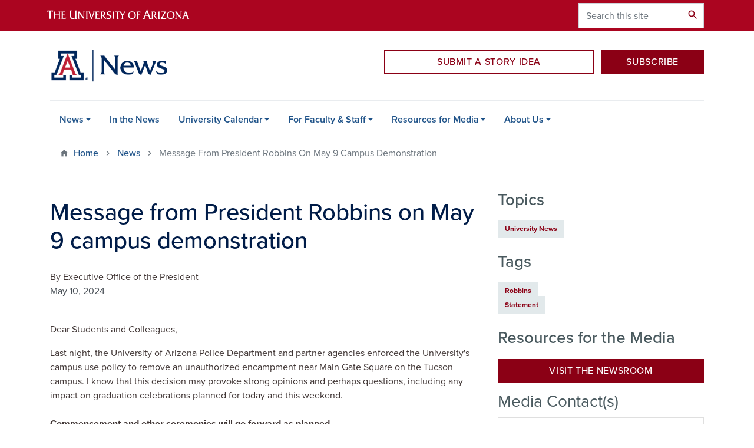

--- FILE ---
content_type: text/html; charset=UTF-8
request_url: https://news.arizona.edu/news/message-president-robbins-may-9-campus-demonstration
body_size: 15053
content:
<!DOCTYPE html>
<html lang="en" dir="ltr" prefix="og: https://ogp.me/ns#" class="sticky-footer">
  <head>
    <meta charset="utf-8" />
<meta name="description" content="The University of Arizona Police Department and partner agencies enforced the University&#039;s campus use policy to remove an unauthorized encampment near Main Gate Square on the Tucson campus." />
<link rel="canonical" href="https://news.arizona.edu/news/message-president-robbins-may-9-campus-demonstration" />
<link rel="shortlink" href="https://news.arizona.edu/" />
<meta property="og:site_name" content="University of Arizona News" />
<meta property="og:url" content="https://news.arizona.edu/news/message-president-robbins-may-9-campus-demonstration" />
<meta property="og:title" content="Message from President Robbins on May 9 campus demonstration" />
<meta property="og:description" content="The University of Arizona Police Department and partner agencies enforced the University&#039;s campus use policy to remove an unauthorized encampment near Main Gate Square on the Tucson campus." />
<meta name="twitter:card" content="summary" />
<meta name="Generator" content="Arizona Quickstart (https://quickstart.arizona.edu)" />
<meta name="MobileOptimized" content="width" />
<meta name="HandheldFriendly" content="true" />
<meta name="viewport" content="width=device-width, initial-scale=1, shrink-to-fit=no" />
<script type="application/ld+json">{
    "@context": "https://schema.org",
    "@graph": [
        {
            "@type": "CollegeOrUniversity",
            "name": "University of Arizona University of Arizona News",
            "url": "https://news.arizona.edu/",
            "parentOrganization": {
                "@type": "EducationalOrganization",
                "@id": "https://www.arizona.edu/",
                "name": "University of Arizona",
                "url": "https://www.arizona.edu/",
                "sameAs": [
                    "https://www.facebook.com/uarizona",
                    "https://x.com/uarizona",
                    "https://www.instagram.com/uarizona",
                    "https://linkedin.com/edu/university-of-arizona-17783",
                    "https://www.youtube.com/universityofarizona",
                    "https://en.wikipedia.org/wiki/University_of_Arizona"
                ],
                "address": {
                    "@type": "PostalAddress",
                    "streetAddress": "1401 E University Blvd",
                    "addressLocality": "Tucson",
                    "addressRegion": "AZ",
                    "postalCode": "85721",
                    "addressCountry": "US"
                }
            }
        }
    ]
}</script>
<meta http-equiv="x-ua-compatible" content="ie=edge" />
<link rel="icon" href="/profiles/custom/az_quickstart/themes/custom/az_barrio/favicon.ico" type="image/vnd.microsoft.icon" />

    <title>Message from President Robbins on May 9 campus demonstration | University of Arizona News</title>
    <link rel="stylesheet" media="all" href="/sites/default/files/assets/css/css_PDfggC74FgKi_gSAPUalh-bw_D8a-drMyJZBhL1wIw4.css?delta=0&amp;language=en&amp;theme=az_barrio&amp;include=[base64]" />
<link rel="stylesheet" media="all" href="/sites/default/files/assets/css/css_XyBUV6M7x-qVF-oCVLQyYE3YD-dvhL0B_I-045hAAJ8.css?delta=1&amp;language=en&amp;theme=az_barrio&amp;include=[base64]" />
<link rel="stylesheet" media="all" href="https://use.typekit.net/emv3zbo.css" />
<link rel="stylesheet" media="all" href="https://fonts.googleapis.com/css?family=Material+Icons+Sharp#.css" />
<link rel="stylesheet" media="all" href="https://cdn.digital.arizona.edu/lib/az-icons/1.0.4/az-icons-styles.min.css" />
<link rel="stylesheet" media="all" href="https://cdn.digital.arizona.edu/lib/arizona-bootstrap/2.0.27/css/arizona-bootstrap.min.css" />
<link rel="stylesheet" media="all" href="/sites/default/files/assets/css/css_gp3slSlaGT9_6Vny8Tbeg7PRiRFG8ix4ozy-R6XTOwE.css?delta=6&amp;language=en&amp;theme=az_barrio&amp;include=[base64]" />
<link rel="stylesheet" media="print" href="/sites/default/files/assets/css/css_fDhXna2Mxkf0I5A0Z8pMDRLOkos9Yp6mO-k53iKXhvg.css?delta=7&amp;language=en&amp;theme=az_barrio&amp;include=[base64]" />
<link rel="stylesheet" media="all" href="/sites/default/files/assets/css/css_TqBX7C-bB0lci90apqZgMceexO39S0I5NwaAVG_tUKU.css?delta=8&amp;language=en&amp;theme=az_barrio&amp;include=[base64]" />
<link rel="stylesheet" media="all" href="/sites/default/files/assets/asset_injector/css/styles_better_exposed_filters-b6e1cb17a4a57f400e25f24897c22d2d.css?t9ac4x" />
<link rel="stylesheet" media="all" href="/sites/default/files/assets/css/css_gryQNPI_HP-TANPreQYjCh05TrbLshJ7KRFFBmDmDzo.css?delta=10&amp;language=en&amp;theme=az_barrio&amp;include=[base64]" />

    <script type="application/json" data-drupal-selector="drupal-settings-json">{"path":{"baseUrl":"\/","pathPrefix":"","currentPath":"node\/28841","currentPathIsAdmin":false,"isFront":false,"currentLanguage":"en"},"pluralDelimiter":"\u0003","suppressDeprecationErrors":true,"gtag":{"tagId":"G-351714646","consentMode":false,"otherIds":[],"events":[],"additionalConfigInfo":[]},"ajaxPageState":{"libraries":"[base64]","theme":"az_barrio","theme_token":null},"ajaxTrustedUrl":{"\/search\/google":true},"gtm":{"tagId":null,"settings":{"data_layer":"dataLayer","include_classes":false,"allowlist_classes":"","blocklist_classes":"","include_environment":false,"environment_id":"","environment_token":""},"tagIds":["GTM-ML2BZB"]},"data":{"extlink":{"extTarget":true,"extTargetAppendNewWindowLabel":"(opens in a new window)","extTargetNoOverride":true,"extNofollow":false,"extTitleNoOverride":false,"extNoreferrer":false,"extFollowNoOverride":false,"extClass":"0","extLabel":"(link is external)","extImgClass":false,"extSubdomains":false,"extExclude":"^(?!(https?:\\\/\\\/)(arizona.box.com|docs.google.com|dropbox.com|www.dropbox.com|emailarizona-my.sharepoint.com|events.trellis.arizona.edu)).*","extInclude":"\/sites\/.+\/files\/.+\\.pdf","extCssExclude":"","extCssInclude":"","extCssExplicit":"","extAlert":false,"extAlertText":"This link will take you to an external web site. We are not responsible for their content.","extHideIcons":false,"mailtoClass":"0","telClass":"","mailtoLabel":"(link sends email)","telLabel":"(link is a phone number)","extUseFontAwesome":false,"extIconPlacement":"append","extPreventOrphan":false,"extFaLinkClasses":"fa fa-external-link","extFaMailtoClasses":"fa fa-envelope-o","extAdditionalLinkClasses":"","extAdditionalMailtoClasses":"","extAdditionalTelClasses":"","extFaTelClasses":"fa fa-phone","whitelistedDomains":[],"extExcludeNoreferrer":""}},"field_group":{"link":{"mode":"news_trending_list","context":"view","settings":{"classes":"text-decoration-none","show_empty_fields":false,"id":"","target":"entity","custom_uri":"","target_attribute":"default"}},"html_element":{"mode":"full","context":"view","settings":{"classes":"text-muted","show_empty_fields":false,"id":"","element":"div","show_label":false,"label_element":"h3","label_element_classes":"","attributes":"","effect":"none","speed":"fast"}}},"googlePSE":{"language":"en","displayWatermark":0},"user":{"uid":0,"permissionsHash":"3d0c63a7235efa6d66bee525d59762b555354a4b8af7b8667741bc30a7f5d9f0"}}</script>
<script src="/sites/default/files/assets/js/js_UdbFKd-wtJh3SKjb7z4RqPnpbPTUMahcDRAXqdQXzuU.js?scope=header&amp;delta=0&amp;language=en&amp;theme=az_barrio&amp;include=[base64]"></script>
<script src="/modules/contrib/google_tag/js/gtag.js?t9ac4x"></script>
<script src="/modules/contrib/google_tag/js/gtm.js?t9ac4x"></script>

  </head>
  <body class="az-news-news layout-no-sidebars page-node-28841 path-node node--type-az-news">
    <a href="#content" class="visually-hidden focusable skip-link">
      Skip to main content
    </a>
    <noscript><iframe src="https://www.googletagmanager.com/ns.html?id=GTM-ML2BZB"
                  height="0" width="0" style="display:none;visibility:hidden"></iframe></noscript>

      <div class="dialog-off-canvas-main-canvas" data-off-canvas-main-canvas>
    
<div id="page-wrapper">
  <div id="page">
    <header id="header" class="header" role="banner" aria-label="Site header">
                    <section class="region region-alert">
    <div id="block-az-barrio-css" class="block block-block-content block-block-contentd3cd6f1a-8018-480d-8db9-4c3f16632d67">
  
    
      <div class="content">
      
      <div class="field field--name-field-az-main-content field--type-entity-reference-revisions field--label-hidden field__items">
              <div class="field__item">  <div class="mb-0 paragraph paragraph--type--az-html paragraph--view-mode--default">
          
            <div class="clearfix text-formatted field field--name-field-az-full-html field--type-text-long field--label-hidden field__item"><style type="text/css">
.align-right, .align-left {
	clear: both;
}
</style></div>
      
      </div>
</div>
          </div>
  
    </div>
  </div>

  </section>

                <header class="bg-red arizona-header" id="header_arizona" role="banner">
          <div class="container">
            <div class="row">
                            <a class="arizona-logo" href="https://www.arizona.edu" title="The University of Arizona homepage">
                <img class="arizona-line-logo" alt="The University of Arizona Wordmark Line Logo White" src="https://cdn.digital.arizona.edu/logos/v1.0.0/ua_wordmark_line_logo_white_rgb.min.svg" fetchpriority="high" />
              </a>
                                              <section class="ml-auto d-none d-lg-block d-xl-block region region-header-ua-utilities">
    <div class="search-block-form google-cse az-search-block block block-search block-search-form-block" data-drupal-selector="search-block-form" id="block-az-barrio-search" role="search">
  
    
          <div class="content">
      <form action="/search/google" method="get" id="search-block-form" accept-charset="UTF-8" class="search-form search-block-form">
  <div class="input-group">
      <label for="edit-keys" class="sr-only">Search</label>
<input title="Enter the terms you wish to search for." data-drupal-selector="edit-keys" type="search" id="edit-keys" name="keys" value="" size="15" maxlength="128" class="form-search form-control" placeholder="Search this site" aria-label="Search this site" />



<div data-drupal-selector="edit-actions" class="form-actions js-form-wrapper input-group-append" id="edit-actions--2"><button data-drupal-selector="edit-submit" type="submit" id="edit-submit" value="Search" class="button js-form-submit form-submit btn"><span class="material-icons-sharp">search</span></button>

</div>


  </div>
</form>


    </div>
  
</div>
<div id="block-az-barrio-sharethisscript" class="block block-block-content block-block-content69ccb1a1-d67c-4395-9cb6-7ba2b868a670">
  
    
      <div class="content">
      
      <div class="field field--name-field-az-main-content field--type-entity-reference-revisions field--label-hidden field__items">
              <div class="field__item">  <div class="mb-0 paragraph paragraph--type--az-html paragraph--view-mode--default">
          
            <div class="clearfix text-formatted field field--name-field-az-full-html field--type-text-long field--label-hidden field__item"><script type="text/javascript" src="https://platform-api.sharethis.com/js/sharethis.js#property=64d15841195399001219ea60&amp;product=inline-share-buttons" async="async"></script></div>
      
      </div>
</div>
          </div>
  
    </div>
  </div>

  </section>

                          </div> <!-- /.row -->
          </div> <!-- /.container -->
                    <div class="redbar-buttons d-lg-none d-flex">
            <button data-toggle="offcanvas" type="button" data-target="#navbar-top" aria-controls="navbar-top" class="btn btn-redbar" id="jsAzSearch">
              <span aria-hidden="true" class="icon material-icons-sharp"> search </span>
              <span class="icon-text"> search </span>
            </button>
            <button data-toggle="offcanvas" type="button" data-target="#navbar-top" aria-controls="navbar-top" class="btn btn-redbar">
              <span aria-hidden="true" class="icon material-icons-sharp"> menu </span>
              <span class="icon-text"> menu </span>
            </button>
          </div>
                  </header>
        <div class="header page-row" id="header_site" role="banner">
          <div class="container">
            <div class="row">
              <div class="col-12 col-sm-6 col-lg-4">
                  <section class="region region-branding">
    <div id="block-az-barrio-branding" class="clearfix block block-system block-system-branding-block">
  
    
        <a href="/" title="University of Arizona News | Home" class="qs-site-logo d-block" rel="home"><img class="img-fluid" fetchpriority="high" src="https://cdn.uanews.arizona.edu/s3fs-public/news%20lockup%202020.png?VersionId=t3biMqrrQSnlDa8yRvPYtGM72tMquh7g" alt="University of Arizona News | Home" />
</a>
    </div>

  </section>

              </div>
              <div class="col-12 col-sm-6 col-lg-8">
                <div class="row">
                  
                </div>
                                <div class="row">
                    <section class="col-md region region-header-2">
    <div id="block-ctaheaderblock" class="col-12 col-lg-9 align-right block block-block-content block-block-content024e0544-c66b-4f71-a928-0e3115d8e239">
  
    
      <div class="content">
      
      <div class="field field--name-field-az-main-content field--type-entity-reference-revisions field--label-hidden field__items">
              <div class="field__item">  <div class="mb-0 paragraph paragraph--type--az-text paragraph--view-mode--default">
          
            <div class="clearfix text-formatted field field--name-field-az-text-area field--type-text-long field--label-hidden field__item"><div class="ck-widget ck-widget bs_grid mt-sm-4 pt-lg-2"><div class="ck-widget ck-widget row" data-row-none="none" data-row-sm="none" data-row-md="none" data-row-lg="none" data-row-xl="none" data-row-xxl="undefined"><div class="col-lg-8 pl-lg-1 pr-lg-1 align-self-end"><p><a class="btn btn-block btn-outline-red mb-3 gta-cta-header-buttons" href="https://forms-a.trellis.arizona.edu/f/MarCom-SubmitStory">SUBMIT A STORY IDEA</a></p></div><div class="col-lg-4 pl-lg-2 pr-lg-0 align-self-end"><p><a class="btn btn-block btn-red mb-3 gta-cta-header-buttons" href="/subscribe-news">SUBSCRIBE</a></p></div></div></div></div>
      
      </div>
</div>
          </div>
  
    </div>
  </div>

  </section>

                </div>
                              </div>
            </div> <!-- /.row -->
          </div> <!-- /.container -->

          <div class="container">
            <div class="row">
                            <div class="col-lg">
                <nav id="navbar-top" class="navbar-offcanvas has-navigation-region has-off-canvas-region">
                  <div class="navbar-offcanvas-header">
                    <div class="bg-chili d-flex justify-content-between align-items-center">
                      <a href="/" class="btn btn-redbar">
                        <span aria-hidden="true" class="icon material-icons-sharp"> home </span>
                        <span class="icon-text"> home </span>
                      </a>
                      <button data-toggle="offcanvas" type="button" data-target="#navbar-top" aria-controls="navbar-top" class="btn btn-redbar">
                        <span aria-hidden="true" class="icon material-icons-sharp"> close </span>
                        <span class="icon-text"> close </span>
                      </button>
                    </div>
                                            <section class="region region-navigation-offcanvas">
    <div class="search-block-form google-cse bg-white navbar-offcanvas-search" data-drupal-selector="search-block-form-2" id="block-az-barrio-offcanvas-searchform" role="search">
  
    
      <form action="/search/google" method="get" id="search-block-form--2" accept-charset="UTF-8" class="search-form search-block-form">
  <div class="input-group">
      <label for="edit-keys--2" class="sr-only">Search</label>
<input title="Enter the terms you wish to search for." data-drupal-selector="edit-keys" type="search" id="edit-keys--2" name="keys" value="" size="15" maxlength="128" class="form-search form-control" placeholder="Search this site" aria-label="Search this site" />



<div data-drupal-selector="edit-actions" class="form-actions js-form-wrapper input-group-append" id="edit-actions--3"><button data-drupal-selector="edit-submit" type="submit" id="edit-submit--2" value="Search" class="button js-form-submit form-submit btn"><span class="material-icons-sharp">search</span></button>

</div>


  </div>
</form>


  </div>

  </section>

                                    </div>
                                                        <section class="region region-navigation">
          <nav role="navigation" aria-labelledby="block-az-barrio-main-menu-menu" id="block-az-barrio-main-menu" class="block block-menu navigation menu--main">
                      
    <h2 class="sr-only" id="block-az-barrio-main-menu-menu">Main navigation</h2>
    
  
              
              <ul id="block-az-barrio-main-menu" block="block-az-barrio-main-menu" class="clearfix navbar-nav flex-lg-row">
                          <li class="nav-item menu-item--expanded dropdown nav-item nav-item-parent keep-open">
                            	    <button class="nav-item menu-item--expanded dropdown nav-item nav-item-parent keep-open nav-link dropdown-toggle" data-toggle="dropdown" aria-expanded="false" aria-haspopup="true" data-display="static">News</button>
                                  <div class="dropdown-menu">
                                                  <a href="/news" class="dropdown-item" data-drupal-link-system-path="news">All News</a>
                                                                    <a href="/news/arizona-southwest" class="dropdown-item" data-drupal-link-system-path="news/arizona-southwest">Arizona &amp; the Southwest</a>
                                                                    <a href="/news/arts-humanities" class="dropdown-item" data-drupal-link-system-path="news/arts-humanities">Arts &amp; Humanities</a>
                                                                    <a href="/news/athletics" class="dropdown-item" data-drupal-link-system-path="news/athletics">Athletics</a>
                                                                    <a href="/news/business-economics" class="dropdown-item" data-drupal-link-system-path="news/business-economics">Business &amp; Economics</a>
                                                                    <a href="/news/campus-life" class="dropdown-item" data-drupal-link-system-path="news/campus-life">Campus Life</a>
                                                                    <a href="/news/government-public-policy-law" class="dropdown-item" data-drupal-link-system-path="news/government-public-policy-law">Government, Public Policy &amp; Law</a>
                                                                    <a href="/news/health-wellness" class="dropdown-item" data-drupal-link-system-path="news/health-wellness">Health &amp; Wellness</a>
                                                                    <a href="/news/science-technology" class="dropdown-item" data-drupal-link-system-path="news/science-technology">Science &amp; Technology</a>
                                                                    <a href="/news/social-sciences" class="dropdown-item" data-drupal-link-system-path="news/social-sciences">Social Sciences</a>
                                                                    <a href="/news/space" class="dropdown-item" data-drupal-link-system-path="news/space">Space</a>
                                                                    <a href="/news/strategic-imperatives" class="dropdown-item" data-drupal-link-system-path="news/strategic-imperatives">Strategic Imperatives</a>
                                                                    <a href="/news/university-news" class="dropdown-item" data-drupal-link-system-path="news/university-news">University News</a>
                                                                    <a href="/news/videos" class="dropdown-item" data-drupal-link-system-path="node/24805">Videos</a>
                                                                    <a href="/news/photos" class="dropdown-item" data-drupal-link-system-path="node/25220">Photos</a>
                                </div>
      
                          </li>
                                  <li class="nav-item">
                                        <a href="/news/ua-in-the-news" class="nav-link" data-drupal-link-system-path="news/ua-in-the-news">In the News</a>
                          </li>
                                  <li class="nav-item menu-item--expanded dropdown nav-item nav-item-parent keep-open">
                            	    <button class="nav-item menu-item--expanded dropdown nav-item nav-item-parent keep-open nav-link dropdown-toggle" data-toggle="dropdown" aria-expanded="false" aria-haspopup="true" data-display="static">University Calendar</button>
                                  <div class="dropdown-menu">
                                                  <a href="/calendar" class="dropdown-item" data-drupal-link-system-path="calendar">Main Calendar</a>
                                                                    <a href="/calendar/today" class="dropdown-item" data-drupal-link-system-path="calendar/today">Today</a>
                                                                    <a href="/calendar/week" class="dropdown-item" data-drupal-link-system-path="calendar/week">This Week</a>
                                                                    <a href="/calendar/month" class="dropdown-item" data-drupal-link-system-path="calendar/month">This Month</a>
                                                                    <a href="https://forms-a.trellis.arizona.edu/103" class="dropdown-item">Add Calendar Event</a>
                                                                    <a href="/calendar/ongoing" class="dropdown-item" data-drupal-link-system-path="calendar/ongoing">Ongoing</a>
                                </div>
      
                          </li>
                                  <li class="nav-item menu-item--expanded dropdown nav-item nav-item-parent keep-open">
                            	    <button class="nav-item menu-item--expanded dropdown nav-item nav-item-parent keep-open nav-link dropdown-toggle" data-toggle="dropdown" aria-expanded="false" aria-haspopup="true" data-display="static">For Faculty &amp; Staff</button>
                                  <div class="dropdown-menu">
                                                  <a href="/faculty-staff/employee-news" class="dropdown-item" data-drupal-link-system-path="node/45">Employee News</a>
                                                                    <a href="/faculty-staff/strategic-imperatives" class="dropdown-item" data-drupal-link-system-path="node/32119">Strategic Imperatives</a>
                                                                    <a href="/faculty-staff/awards-accolades" class="dropdown-item" data-drupal-link-system-path="node/24780">Awards &amp; Accolades</a>
                                                                    <a href="/faculty-staff/uannounce-memos" class="dropdown-item" data-drupal-link-system-path="node/48">UAnnounce</a>
                                                                    <a href="/faculty-staff/clubs-organizations" class="dropdown-item" data-drupal-link-system-path="node/2">Clubs &amp; Organizations</a>
                                                                    <a href="https://news.arizona.edu/classified-ads" class="dropdown-item">Classified Ads</a>
                                </div>
      
                          </li>
                                  <li class="nav-item menu-item--expanded dropdown nav-item nav-item-parent keep-open">
                            	    <button class="nav-item menu-item--expanded dropdown nav-item nav-item-parent keep-open nav-link dropdown-toggle" data-toggle="dropdown" aria-expanded="false" aria-haspopup="true" data-display="static">Resources for Media</button>
                                  <div class="dropdown-menu">
                                                  <a href="/resources-media/media-guidelines-resources" class="dropdown-item" data-drupal-link-system-path="node/24777">Media Guidelines &amp; Resources</a>
                                                                    <a href="/news-releases" class="dropdown-item" data-drupal-link-system-path="news-releases">News Releases</a>
                                                                    <a href="/resources-media/electronic-press-kits" class="dropdown-item" data-drupal-link-system-path="node/24778">Electronic Press Kits</a>
                                                                    <a href="/resources-media/university-experts" class="dropdown-item" data-drupal-link-system-path="node/26">University Experts</a>
                                                                    <a href="/resources-media/university-facts" class="dropdown-item" data-drupal-link-system-path="node/27846">University Facts</a>
                                </div>
      
                          </li>
                                  <li class="nav-item menu-item--expanded dropdown nav-item nav-item-parent keep-open">
                            	    <button class="nav-item menu-item--expanded dropdown nav-item nav-item-parent keep-open nav-link dropdown-toggle" data-toggle="dropdown" aria-expanded="false" aria-haspopup="true" data-display="static">About Us</button>
                                  <div class="dropdown-menu">
                                                  <a href="/about-us/contact-us" class="dropdown-item" data-drupal-link-system-path="node/44">Contact Us</a>
                                                                    <a href="https://marcom.arizona.edu/our-team/communications" class="dropdown-item">Our Team</a>
                                </div>
      
                          </li>
                      </ul>
      


      </nav>

  </section>

                                                </nav>
              </div>
                          </div>
                          <div class="row">
                  <section class="col-md region region-help">
    

  </section>

              </div>
                      </div>
        </div>
    </header>

    <div id="main-wrapper" class="layout-main-wrapper clearfix">
        <div id="main">
                              <div class="container">
                                    <div class="row">
                <section class="col-md region region-breadcrumb">
    <div id="block-az-barrio-breadcrumbs" class="block block-system block-system-breadcrumb-block">
  
    
      <div class="content">
      
  <nav role="navigation" aria-label="breadcrumb">
    <ol class="breadcrumb">
                  <li class="breadcrumb-item breadcrumb-item-home">
          <a href="/">Home</a>
        </li>
                        <li class="breadcrumb-item">
          <a href="/news">News</a>
        </li>
                        <li class="breadcrumb-item active" aria-current="page">
          Message From President Robbins On May 9 Campus Demonstration
        </li>
              </ol>
  </nav>

    </div>
  </div>

  </section>

            </div>
                                  </div>
                    <div class="container">
            <div class="row row-offcanvas row-offcanvas-left clearfix">
              <main class="main-content col" id="content" role="main">
                  <section class="region region-content">
    <div id="block-az-barrio-content" class="block block-system block-system-main-block">
  
    
      <div class="content">
      

<article class="node node--type-az-news node--view-mode-full clearfix">
  <header>
    
        
      </header>
  <div class="node__content clearfix">
    
<div  id="news-layout-row" class="row">
    
<div  id="news-left-column" class="col-xl-8">
    
<div  id="news-full-row-article-top" class="row">
    
<div  class="col-12">
    
<div  id="news-full-title-block" class="border-bottom align-text-top mb-4">
    <h1 class="text-midnight"><span class="field field--name-title field--type-string field--label-hidden">Message from President Robbins on May 9 campus demonstration</span>
</h1>

<div  class="standard-byline-published-block">
    By Executive Office of the President
<div  class="text-muted">
    
            <div class="field field--name-field-az-published field--type-datetime field--label-hidden field__item">May 10, 2024</div>
      
  </div>
  </div>
<div  class="sharethis-inline-share-buttons my-3">
    
  </div><div class="views-element-container"><div class="uannounce-memo-info mb-3 view view-eva view-uannounce-eva-header view-id-uannounce_eva_header view-display-id-entity_view_1 js-view-dom-id-39781fc0f60361a8ad60d9fac471b7e1ec32bf330c1725f9ba024da7e57f5889">
  
    

  
  

  
  
  

  
  

  
  </div>
</div>

  </div>
  </div>
  </div>
<div >
    
<div >
    
            <div class="field field--name-field-az-body field--type-text-long field--label-hidden field__item"><p>Dear Students and Colleagues,</p><p>Last night, the University of Arizona Police Department and partner agencies enforced the University's campus use policy to remove an unauthorized encampment near Main Gate Square on the Tucson campus. I know that this decision may provoke strong opinions and perhaps questions, including any impact on graduation celebrations planned for today and this weekend.&nbsp;<br><br><strong>Commencement and other ceremonies will go forward as planned.&nbsp;</strong><br><br>The University successfully held 15 convocations and celebrations without any incident on Thursday, while ensuring the safety of all attendees, including 1,800 leaving a convocation at Centennial Hall just steps away from the encampment.&nbsp;</p><ul><li>You can find more information about the demonstrations and the actions taken on the <a href="https://click.comms.arizona.edu/?qs=a5e8c34150247a037aacab34d901a6bbe40fc342b47dc85bdcd8ca01aa36c28fcdbdd267c362fc72a3f7cac55a1df6d181d47c99e1327bcd67ea260d5f889c7e" title="https://click.comms.arizona.edu/?qs=a5e8c34150247a037aacab34d901a6bbe40fc342b47dc85bdcd8ca01aa36c28fcdbdd267c362fc72a3f7cac55a1df6d181d47c99e1327bcd67ea260d5f889c7e"><strong>University News page</strong></a>.&nbsp;</li><li>If you would like more information on the celebrations this week, including safety guidelines, please visit the<strong> </strong><a href="https://click.comms.arizona.edu/?qs=a5e8c34150247a03c486267068986f344b3c9d0cf0bd2d5a8586215728e65216feb9c049ffb2cf4effdf0dfcea59ab495c1ec1706329947ceacfec6ce3530ea1" title="https://click.comms.arizona.edu/?qs=a5e8c34150247a03c486267068986f344b3c9d0cf0bd2d5a8586215728e65216feb9c049ffb2cf4effdf0dfcea59ab495c1ec1706329947ceacfec6ce3530ea1"><strong>Commencement website</strong></a>.&nbsp;</li></ul><p>As I&nbsp;<a href="https://click.comms.arizona.edu/?qs=a5e8c34150247a03ddf95f20354de293af6e63562553a13e446854e28c9045fb3ede9eeec703960e502ac496f02504278df538697c76f8f6865eb4395b88788b" title="https://click.comms.arizona.edu/?qs=a5e8c34150247a03ddf95f20354de293af6e63562553a13e446854e28c9045fb3ede9eeec703960e502ac496f02504278df538697c76f8f6865eb4395b88788b"><strong>shared via email earlier this week</strong></a>, Commencement and the other graduation events are celebrations of our students’ hard work and academic accomplishments and affirm our shared identity as members of an educational community. We also welcome an expanded University community this weekend including family and friends who are joining us to celebrate their loved ones and classmates. We have a responsibility as hosts to try to ensure a welcoming and safe environment for all.&nbsp;<br><br>There are significant world challenges in this moment in time, and, as I also noted in my email earlier this week, I value our community’s engagement with these and other matters of consequence. I ask that we extend to one another the same compassion that motivates that engagement, even as we experience disagreement. However, we will remain steadfast in enforcing our campus rules, which are designed to allow for free expression and to protect the operation of our campus and those within it.<br><br>As I shared previously, while we continue to have diverse opinions and strong views on a variety of issues, we must find ways to engage safely, reflecting our shared values and respect for others.<br><br>I remain deeply appreciative of everyone who has worked so hard to plan and hold this week’s graduation events, and I trust that our graduates, their family, friends, and supporters will be able to celebrate the incredible achievements of our students.&nbsp;<br><br>Sincerely,&nbsp;<br><br><strong>Robert C. Robbins, M.D.&nbsp;</strong><br><br>President<br>The University of Arizona</p><p><em><span>This message was originally </span></em><a href="https://view.comms.arizona.edu/?qs=b0aadbd3d6943c323d0a39b437ff64edc5123c0830c087cbae875f45bd2bdffb0191279edb56284408c4b855db78ac56b93f589bb4042494522b451283690b16af67ad692cd428a13149fe521f7c31c6"><em><span>shared in an email </span></em></a><em><span>to students, faculty, staff and designated campus colleagues.</span></em></p></div>
      
  </div>
  </div>
  </div>
<div  id="news-layout-right-column" class="col-xl-4">
    
<div >
  <h3>Topics</h3>
    
      <div class="field field--name-field-custom-news-categories field--type-entity-reference field--label-hidden field__items">
              <div class="field__item"><a href="/news-story-categories/university-news" hreflang="en">University News</a></div>
          </div>
  
  </div>
<div >
  <h3>Tags</h3>
    
      <div class="field field--name-field-az-news-tags field--type-entity-reference field--label-hidden field__items">
              <div class="field__item"><a href="/news-tags/robbins" hreflang="en">Robbins</a></div>
              <div class="field__item"><a href="/news-tags/statement" hreflang="en">Statement</a></div>
          </div>
  
  </div>
<div  id="media-resources">
  <h3>Resources for the Media</h3>
    
<a  href="/news-releases" role="button" target="_blank" id="newsroom-button-link" class="btn btn-red btn-block my-3">
    
  </a>
  </div>
  <div class="field field--name-field-news-media-contact field--type-entity-reference field--label-above">
    <h2 class="field__label h3">Media Contact(s)</h2>
          <div class='field__items'>
              <div class="field__item">

<article class="node node--type-az-person node--view-mode-news-right-column-full-content-mode clearfix">
  <header>
    
        
      </header>
  <div class="node__content clearfix">
    
<div  id="mr-contacts-card" class="card">
    
<div  id="mr-contacts-card-body" class="m-3">
    <div><a href="/person/mitch-zak" hreflang="en"><span class="field field--name-title field--type-string field--label-hidden">Mitch Zak</span>
</a></div>

      <div class="field field--name-field-az-titles field--type-string field--label-hidden field__items">
              <div class="field__item">Executive Director, External Communications </div>
          </div>
  <div class="field field--name-field-az-email field--type-email field--label-hidden text-truncate d-block"><a href="mailto:mitchzak@arizona.edu">mitchzak@arizona.edu</a></div>

      <div class="field field--name-field-az-phones field--type-telephone field--label-hidden field__items">
              <div class="field__item"><a href="tel:916-612-0979">916-612-0979</a></div>
          </div>
  
  </div>
  </div>
  </div>
</article>
</div>
              </div>
      </div>

  </div>
  </div>
  </div>
</article>

    </div>
  </div>

  </section>

              </main>
                                                                    </div>
          </div>
            <section class="region region-full-width-content-bottom">
    <div class="views-element-container bg-cool-gray block block-views block-views-blocktrending-az-news-block-4" id="trending-in-news-article-attch">
  
    
      <div class="content">
      <div><div class="px-3 view view-trending-az-news view-id-trending_az_news view-display-id-block_4 js-view-dom-id-d1921fd23711aa47f5fad67f6fbfc34e5475a039675f99f5ce5da424c73cf6c5">
  
    
      
      <div class="view-content">
          <div>
    

<article class="node node--type-az-news node--view-mode-news-trending-list clearfix">
  <header>
    
        
      </header>
  <div class="node__content clearfix">
    
<div  class="row position-relative d-block list-group-item-action ml-0">
    <a href="/news/necessary-step-forward-college-athletics" class="field-group-link text-decoration-none" hreflang="en">
<div  class="media">
    
<div  class="media-body text-decoration-none text-blue font-weight-normal">
    
<div  class="text-muted">
    
            <div class="field field--name-field-az-published field--type-datetime field--label-hidden field__item">Jan. 13, 2026</div>
      
  </div><h1 class="text-midnight h6 mt-1"><span class="field field--name-title field--type-string field--label-hidden">A necessary step forward for college athletics</span>
</h1>

  </div>
  </div></a>
  </div>
  </div>
</article>

  </div>
    <div>
    

<article class="node node--type-az-news node--view-mode-news-trending-list clearfix">
  <header>
    
        
      </header>
  <div class="node__content clearfix">
    
<div  class="row position-relative d-block list-group-item-action ml-0">
    <a href="/news/u-research-expenditures-exceed-1b-ranked-among-top-20-public-universities" class="field-group-link text-decoration-none" hreflang="en">
<div  class="media">
    
<div  class="media-left mr-3">
    
            <div class="field field--name-field-az-media-image field--type-entity-reference field--label-hidden field__item">  <img loading="lazy" class="img-fluid image-style-thumbnail" src="https://cdn.uanews.arizona.edu/s3fs-public/styles/thumbnail/public/2026-01/HERD-011226.jpg.webp?VersionId=.hABVafw1L_yo8Rq0_w2KutFHajna8Tg&amp;itok=cnqdchRG" width="100" height="67" alt="Grand Challenges Research Building" />


</div>
      
  </div>
<div  class="media-body text-decoration-none text-blue font-weight-normal">
    
<div  class="text-muted">
    
            <div class="field field--name-field-az-published field--type-datetime field--label-hidden field__item">Jan. 12, 2026</div>
      
  </div><h1 class="text-midnight h6 mt-1"><span class="field field--name-title field--type-string field--label-hidden">U of A research expenditures exceed $1B, ranked among top 20 public universities</span>
</h1>

  </div>
  </div></a>
  </div>
  </div>
</article>

  </div>
    <div>
    

<article class="node node--type-az-news node--view-mode-news-trending-list clearfix">
  <header>
    
        
      </header>
  <div class="node__content clearfix">
    
<div  class="row position-relative d-block list-group-item-action ml-0">
    <a href="/news/u-partners-defense-contractor-team-selected-compete-golden-dome-contracts" class="field-group-link text-decoration-none" hreflang="en">
<div  class="media">
    
<div  class="media-left mr-3">
    
            <div class="field field--name-field-az-media-image field--type-entity-reference field--label-hidden field__item">  <img loading="lazy" class="img-fluid image-style-thumbnail" src="https://cdn.uanews.arizona.edu/s3fs-public/styles/thumbnail/public/2026-01/2025-iniatiatives_space1.jpeg.webp?VersionId=LAeZyBdCNxU4t52EBDeqjmN0dUhOAW5Q&amp;itok=RXIVJ5GU" width="100" height="56" alt="Space and security image" />


</div>
      
  </div>
<div  class="media-body text-decoration-none text-blue font-weight-normal">
    
<div  class="text-muted">
    
            <div class="field field--name-field-az-published field--type-datetime field--label-hidden field__item">Jan. 14, 2026</div>
      
  </div><h1 class="text-midnight h6 mt-1"><span class="field field--name-title field--type-string field--label-hidden">U of A partners with defense contractor team selected to compete for Golden Dome contracts</span>
</h1>

  </div>
  </div></a>
  </div>
  </div>
</article>

  </div>
    <div>
    

<article class="node node--type-az-news node--view-mode-news-trending-list clearfix">
  <header>
    
        
      </header>
  <div class="node__content clearfix">
    
<div  class="row position-relative d-block list-group-item-action ml-0">
    <a href="/news/u-announces-kyl-institute-national-security" class="field-group-link text-decoration-none" hreflang="en">
<div  class="media">
    
<div  class="media-left mr-3">
    
            <div class="field field--name-field-az-media-image field--type-entity-reference field--label-hidden field__item">  <img loading="lazy" class="img-fluid image-style-thumbnail" src="https://cdn.uanews.arizona.edu/s3fs-public/styles/thumbnail/public/2026-01/kyl.jpg.webp?VersionId=5ietw6wiSgNQP3t6i2xTHeULXoDckudF&amp;itok=Rb8N2Jm-" width="100" height="67" alt="Jon Kyl" />


</div>
      
  </div>
<div  class="media-body text-decoration-none text-blue font-weight-normal">
    
<div  class="text-muted">
    
            <div class="field field--name-field-az-published field--type-datetime field--label-hidden field__item">Jan. 16, 2026</div>
      
  </div><h1 class="text-midnight h6 mt-1"><span class="field field--name-title field--type-string field--label-hidden">U of A announces the Kyl Institute for National Security</span>
</h1>

  </div>
  </div></a>
  </div>
  </div>
</article>

  </div>

    </div>
  
        <div class="attachment attachment-after">
      <div class="views-element-container"><div class="trending-external-section ml-3 view view-trending-az-news view-id-trending_az_news view-display-id-attachment_2 js-view-dom-id-c818efbb93a31e8211407e8ae407fd63237a263e598a73a375e4ba0de69792e3">
  
    
      <div class="view-header">
      <h4 class="proxima-nova-bold text-blue">UNIVERSITY OF ARIZONA IN THE NEWS</h4>
    </div>
      
      <div class="view-content">
          <div>
    

<article class="node node--type-az-news node--promoted node--view-mode-minimal-external-stories-card clearfix">
  <header>
    
        
      </header>
  <div class="node__content clearfix">
    <a href="https://www.kold.com/2026/01/17/arizona-sees-fewer-aca-enrollees-2026/" class="field-group-link" target="_blank">
<div  id="mini-external-stories-wrapper" class="pt-3">
    
            <div class="h5 d-inline text-chili mini-external-badge triangle field field--name-field-az-byline field--type-string field--label-hidden field__item">KOLD</div>
      
            <div class="d-inline pl-2 publication-date field field--name-field-az-published field--type-datetime field--label-hidden field__item">Tuesday</div>
      <div class="media-heading mt-2"><span class="field field--name-title field--type-string field--label-hidden">Arizona sees fewer ACA enrollees in 2026</span>
</div>

  </div></a>
  </div>
</article>

  </div>
    <div>
    

<article class="node node--type-az-news node--promoted node--view-mode-minimal-external-stories-card clearfix">
  <header>
    
        
      </header>
  <div class="node__content clearfix">
    <a href="https://tucson.com/news/local/subscriber/article_f425f581-e082-487c-9590-c33f51cf641e.html" class="field-group-link" target="_blank">
<div  id="mini-external-stories-wrapper--2" class="pt-3">
    
            <div class="h5 d-inline text-chili mini-external-badge triangle field field--name-field-az-byline field--type-string field--label-hidden field__item">Arizona Daily Star</div>
      
            <div class="d-inline pl-2 publication-date field field--name-field-az-published field--type-datetime field--label-hidden field__item">Jan. 18, 2026</div>
      <div class="media-heading mt-2"><span class="field field--name-title field--type-string field--label-hidden">U of A is mission control for new space probe launched to study distant stars, planets</span>
</div>

  </div></a>
  </div>
</article>

  </div>
    <div>
    

<article class="node node--type-az-news node--view-mode-minimal-external-stories-card clearfix">
  <header>
    
        
      </header>
  <div class="node__content clearfix">
    <a href="https://www.nytimes.com/2026/01/16/science/mount-rainier-lahar-mudflow.html" class="field-group-link" target="_blank">
<div  id="mini-external-stories-wrapper--3" class="pt-3">
    
            <div class="h5 d-inline text-chili mini-external-badge triangle field field--name-field-az-byline field--type-string field--label-hidden field__item">The New York Times</div>
      
            <div class="d-inline pl-2 publication-date field field--name-field-az-published field--type-datetime field--label-hidden field__item">Jan. 16, 2026</div>
      <div class="media-heading mt-2"><span class="field field--name-title field--type-string field--label-hidden"> If the volcanic eruption doesn&#039;t scare you, the mudflow should</span>
</div>

  </div></a>
  </div>
</article>

  </div>
    <div>
    

<article class="node node--type-az-news node--promoted node--view-mode-minimal-external-stories-card clearfix">
  <header>
    
        
      </header>
  <div class="node__content clearfix">
    <a href="https://www.newsweek.com/health-leaders-say-organizational-partnerships-fill-in-gaps-to-care-access-access-health-11369143" class="field-group-link" target="_blank">
<div  id="mini-external-stories-wrapper" class="pt-3">
    
            <div class="h5 d-inline text-chili mini-external-badge triangle field field--name-field-az-byline field--type-string field--label-hidden field__item">Newsweek</div>
      
            <div class="d-inline pl-2 publication-date field field--name-field-az-published field--type-datetime field--label-hidden field__item">Jan. 15, 2026</div>
      <div class="media-heading mt-2"><span class="field field--name-title field--type-string field--label-hidden">Health leaders say cross-system collaborations make up for gaps in access</span>
</div>

  </div></a>
  </div>
</article>

  </div>
    <div>
    

<article class="node node--type-az-news node--promoted node--view-mode-minimal-external-stories-card clearfix">
  <header>
    
        
      </header>
  <div class="node__content clearfix">
    <a href="https://news.azpm.org/s/102495-investigating-the-health-of-california-firefighters/" class="field-group-link" target="_blank">
<div  id="mini-external-stories-wrapper--4" class="pt-3">
    
            <div class="h5 d-inline text-chili mini-external-badge triangle field field--name-field-az-byline field--type-string field--label-hidden field__item">AZPM</div>
      
            <div class="d-inline pl-2 publication-date field field--name-field-az-published field--type-datetime field--label-hidden field__item">Jan. 15, 2026</div>
      <div class="media-heading mt-2"><span class="field field--name-title field--type-string field--label-hidden"> Investigating the health of California firefighters</span>
</div>

  </div></a>
  </div>
</article>

  </div>

    </div>
  
          </div>
</div>

    </div>
        </div>
</div>

    </div>
  </div>

  </section>

                                                </div>
    </div>

    <footer class="site-footer">
                <div class="bg-warm-gray py-5" role="contentinfo">
                    <section>
            <div class="container">
              <div class="row">
                                  <div class="col-12 col-sm-5 col-md-4 col-lg-4 text-center-xs text-left-not-xs">
                    <div class="row bottom-buffer-30">
                      <div class="col">
                        <a href="/" title="University of Arizona News | Home" rel="home" class="qs-site-logo d-block mt-0"><img class="img-fluid" src="https://cdn.uanews.arizona.edu/s3fs-public/UniversityMarketing%26Communications_Webheader-01_0_1.png?VersionId=MizysZkiLWZmCqx4WktkaXRwtiTfSu_o" alt="University of Arizona News | Home" />
</a>
                      </div>
                    </div>
                  </div>
                                                  <!-- Force next columns to break to new line at md breakpoint and up -->
                  <div class="w-100 d-block d-sm-none"></div>
                    <section class="col-12 col-sm-7 col-md-8 col-lg-8 region region-footer">
    <div id="block-az-barrio-footersubscribeandcontactusblock" class="block block-block-content block-block-contenta5fc8e71-a9e6-467e-91dc-5b92623e0dc0">
  
    
      <div class="content">
      
      <div class="field field--name-field-az-main-content field--type-entity-reference-revisions field--label-hidden field__items">
              <div class="field__item">  <div class="mb-0 paragraph paragraph--type--az-text paragraph--view-mode--default">
          
            <div class="clearfix text-formatted field field--name-field-az-text-area field--type-text-long field--label-hidden field__item"><p class="text-align-right"><a class="btn btn-outline-blue" href="/about-us/contact-us">CONTACT US</a>&nbsp;<a class="btn btn-blue" href="/subscribe-news">SUBSCRIBE</a></p></div>
      
      </div>
</div>
          </div>
  
    </div>
  </div>

  </section>

                                <div class="col-12">
                  <hr>
                </div>
              </div>
            </div>
          </section>
                              <div id="footer_sub">
            <div class="container">
              <div class="row">
                
              </div>
              <div class="row">
                
              </div>
              <div class="row">
                <div class="col text-center">
                                    <p class="font-weight-light"><em>We respectfully acknowledge <a href="https://www.arizona.edu/university-arizona-land-acknowledgment">the University of Arizona is on the land and territories of Indigenous peoples</a>. Today, Arizona is home to 22 federally recognized tribes, with Tucson being home to the O’odham and the Yaqui. The university strives to build sustainable relationships with sovereign Native Nations and Indigenous communities through education offerings, partnerships, and community service.</em></p><hr>
                  <p class="small"><a href="https://www.arizona.edu/information-security-privacy" target="_blank">University Information Security and Privacy</a></p>
                  <p class="small">&copy; 2026 The Arizona Board of Regents on behalf of <a href="https://www.arizona.edu" target="_blank">The University of Arizona</a>.</p>
                </div>
              </div>
            </div>
          </div>
                  </div>
            </footer>
      </div>
</div>

  </div>

    
    <script src="/sites/default/files/assets/js/js_VSbou1WT_BqLtK1Eg_TlRRRpbmILLi2puBXuRH63x9Q.js?scope=footer&amp;delta=0&amp;language=en&amp;theme=az_barrio&amp;include=[base64]"></script>
<script src="https://cdn.digital.arizona.edu/lib/arizona-bootstrap/2.0.27/js/arizona-bootstrap.bundle.min.js"></script>
<script src="/sites/default/files/assets/js/js_tCIYpBjMc5aqNZbXLxuOQtbDkwgQpv7HEtOAMEsD-Jg.js?scope=footer&amp;delta=2&amp;language=en&amp;theme=az_barrio&amp;include=[base64]"></script>

  </body>
</html>


--- FILE ---
content_type: text/css
request_url: https://tags.srv.stackadapt.com/sa.css
body_size: -11
content:
:root {
    --sa-uid: '0-3da58d5f-d074-5185-427b-feee49a45849';
}